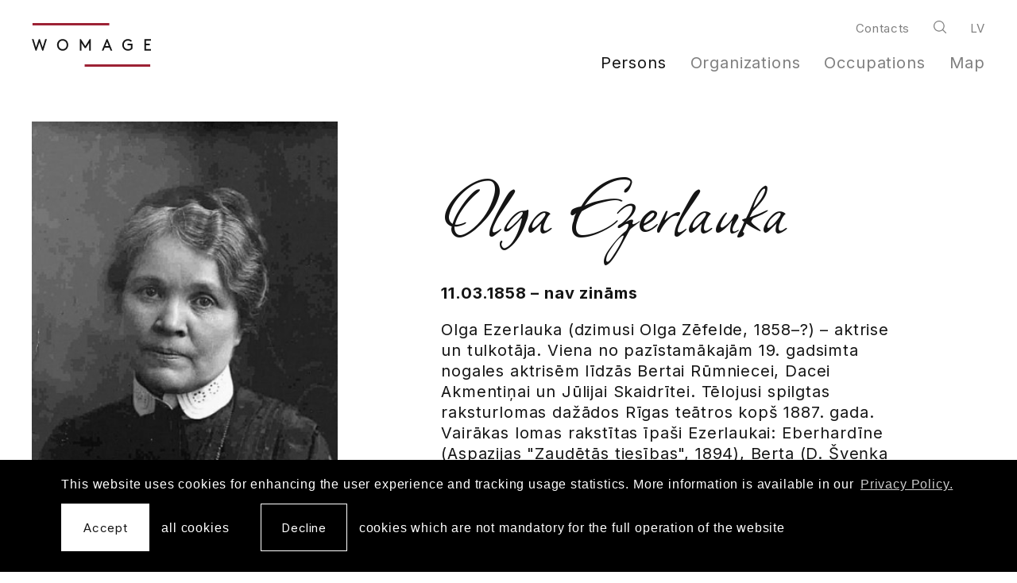

--- FILE ---
content_type: text/html; charset=UTF-8
request_url: https://www.womage.lv/en/persons/olga-ezerlauka
body_size: 7787
content:
<!DOCTYPE html> 
<html lang="en" class="">
<head>
	<meta charset="UTF-8"> 
	<meta http-equiv="X-UA-Compatible" content="IE=edge">
	<meta name="viewport" content="width=device-width, initial-scale=1">
	<meta name="SKYPE_TOOLBAR" content="SKYPE_TOOLBAR_PARSER_COMPATIBLE">

	<title>Olga Ezerlauka — Woman in Latvian culture and society (1870-1940) // Womage</title>
	<meta name="keywords" content="woman, women, Latvia, culture, society, history, 1870, 1940">
	<meta name="description" content="The woman in Latvian culture and society (1870-1940) — by Womage">
	<meta name="author" content="Womage">

	<link rel="apple-touch-icon-precomposed" sizes="57x57" href="/assets/favicons/apple-touch-icon-57x57.png" />
	<link rel="apple-touch-icon-precomposed" sizes="114x114" href="/assets/favicons/apple-touch-icon-114x114.png" />
	<link rel="apple-touch-icon-precomposed" sizes="72x72" href="/assets/favicons/apple-touch-icon-72x72.png" />
	<link rel="apple-touch-icon-precomposed" sizes="144x144" href="/assets/favicons/apple-touch-icon-144x144.png" />
	<link rel="apple-touch-icon-precomposed" sizes="60x60" href="/assets/favicons/apple-touch-icon-60x60.png" />
	<link rel="apple-touch-icon-precomposed" sizes="120x120" href="/assets/favicons/apple-touch-icon-120x120.png" />
	<link rel="apple-touch-icon-precomposed" sizes="76x76" href="/assets/favicons/apple-touch-icon-76x76.png" />
	<link rel="apple-touch-icon-precomposed" sizes="152x152" href="/assets/favicons/apple-touch-icon-152x152.png" />
	<link rel="icon" type="image/png" href="/assets/favicons/favicon-196x196.png" sizes="196x196" />
	<link rel="icon" type="image/png" href="/assets/favicons/favicon-96x96.png" sizes="96x96" />
	<link rel="icon" type="image/png" href="/assets/favicons/favicon-32x32.png" sizes="32x32" />
	<link rel="icon" type="image/png" href="/assets/favicons/favicon-16x16.png" sizes="16x16" />
	<link rel="icon" type="image/png" href="/assets/favicons/favicon-128.png" sizes="128x128" />
	<meta name="application-name" content="&nbsp;"/>
	<meta name="msapplication-TileColor" content="#FFFFFF" />
	<meta name="msapplication-TileImage" content="/assets/favicons/mstile-144x144.png" />
	<meta name="msapplication-square70x70logo" content="/assets/favicons/mstile-70x70.png" />
	<meta name="msapplication-square150x150logo" content="/assets/favicons/mstile-150x150.png" />
	<meta name="msapplication-wide310x150logo" content="/assets/favicons/mstile-310x150.png" />
	<meta name="msapplication-square310x310logo" content="/assets/favicons/mstile-310x310.png" />

	<script>
		const sys_lang = 'en';
		const cookieconsent_href = '/en/privacy-policy';
	</script>

	<script>
		window.dataLayer = window.dataLayer || [];
        function gtag(){dataLayer.push(arguments);}
        gtag('consent', 'default', {
			'ad_storage': 'denied',
            'ad_user_data': 'denied',
            'ad_personalization': 'denied',
            'analytics_storage': 'denied'
        });
	</script>
	
	
	
	<meta property="og:locale" content="en_US" />
	<meta property="og:type" content="website" />
	<meta property="og:title" content="Olga Ezerlauka — Woman in Latvian culture and society (1870-1940) // Womage" />
	<meta property="og:description" content="The woman in Latvian culture and society (1870-1940) — by Womage" />
	<meta property="og:url" content="https://www.womage.lv/en/persons/olga-ezerlauka" />
	<meta property="og:site_name" content="Woman in Latvian culture and society (1870-1940) // Womage" />
	<meta property="og:image" content="https://www.womage.lv/uploads/persons-files/1836593/olgaezerlauka1.jpg" />
	<meta property="og:image:secure_url" content="https://www.womage.lv/uploads/persons-files/1836593/olgaezerlauka1.jpg" />
	<meta property="og:image:width" content="339" />
	<meta property="og:image:height" content="550" />
	<meta name="twitter:card" content="summary_large_image" />
	<meta name="twitter:description" content="The woman in Latvian culture and society (1870-1940) — by Womage" />
	<meta name="twitter:title" content="Olga Ezerlauka — Woman in Latvian culture and society (1870-1940) // Womage" />
	<meta name="twitter:image" content="https://www.womage.lv/uploads/persons-files/1836593/olgaezerlauka1.jpg" />


	<link rel="stylesheet" href="/assets/vendor/cookieconsent/cookieconsent.min.css?v=3.0.3">
	
	
	<link rel="stylesheet" href="/assets/vendor/slick/slick.css?v=1.8.0">
	
	
	<link rel="stylesheet" href="/assets/vendor/leaflet/leaflet.css?v=1.7.1">
	<link rel="stylesheet" href="/assets/vendor/leaflet.fullscreen/leaflet.fullscreen.css?v=1.0.2">
	
	<link rel="stylesheet" href="/assets/css/main.min.css?v=1.0.10">
	<link rel="stylesheet" href="/assets/css/cookies.css">

	<script src="/bower_components/jquery/dist/jquery.min.js"></script>

	<!-- Global site tag (gtag.js) - Google Analytics -->
	<script async src="https://www.googletagmanager.com/gtag/js?id=G-L3WPBY7S5H"></script>
	<script>
	window.dataLayer = window.dataLayer || [];
	function gtag(){dataLayer.push(arguments);}
	gtag('js', new Date());
	gtag('config', 'G-L3WPBY7S5H', { 'anonymize_ip': true });
	</script>
</head>

<body class="fixed-header person-page">
	<!--[if lt IE 9]>
	<p class="legacy-browser">You are using an <b>outdated</b> browser. Please <a href="https://outdatedbrowser.com/" target="_blank" rel="nofollow">upgrade your browser</a> to improve your experience.</p>
	<![endif]-->

	<div class="main-page-layout">
		<div class="main-page-layout-content">
			
			<div class="main-top-search-block clearfix">
				<div class="main-top-search-inner-block">
					<div class="l-wide-wrap">
						<form id="top-search-form" class="top-search-form search-form-js" action="/en/search" method="get">
							<div class="input-search-block input-block clearfix">
								<input name="q" class="input-search" placeholder="Search" onfocus="this.placeholder=''" onblur="this.placeholder='Search'" type="text">
								<a href="javascript:;" class="btn btn--outline white submit-search">Search</a>
							</div>
						</form>
					</div>
				</div>
			</div>
			

			<header class="main-header clearfix">
				<div class="l-wide-wrap main-header-inner-block">
					
					<a href="/en" class="main-animated-logo">
						<div class="womage-logo" id="womage-logo" data-loop="0"></div>
					</a>
					
					<a href="javascript:;" class="mob-hamburger">
						<svg class="icon icon-hamburger" role="img" width="49" height="27">
							<use xlink:href="/assets/images/svg-defs.svg#icon-hamburger"/>
						</svg>
					</a>
					<a href="javascript:;" class="close-main-menu">
						<svg class="icon icon-close-menu" role="img" width="32" height="33">
							<use xlink:href="/assets/images/svg-defs.svg#icon-close-menu"/>
						</svg>
					</a>

					<div class="right-block">
						<div class="top-nav-block">
							
							<nav class="top-nav">
								<ul class="unstyled-list">
									
									<li class="link"><a href="/en/contacts">Contacts</a></li>
									
								</ul>
							</nav>
							


							
							<a class="search-link act-search-link" href="javascript:;">
								<svg class="icon icon-search" role="img" width="16" height="16">
									<use xlink:href="/assets/images/svg-defs.svg#icon-search"></use>
								</svg>
							</a>
							

							
							<nav class="main-lang-nav">
								
								<a href="/lv" class="link">lv</a>
								
							</nav>
							
						</div>

						
						<nav class="main-navigation-block">
							<ul class="main-navigation unstyled-list">
								
								<li class="link act-link active">
									<a href="/en/persons">Persons</a>
									
								</li>
								
								<li class="link act-link">
									<a href="/en/organizations">Organizations</a>
									
								</li>
								
								<li class="link act-link">
									<a href="/en/occupations">Occupations</a>
									
								</li>
								
								<li class="link act-link">
									<a href="/en/map">Map</a>
									
								</li>
								
							</ul>
						</nav>
						
					</div>
					<div class="bg-filter"></div>
				</div>
			</header>

			<main>
				


<article class="section small">
	<div class="l-wrap">
		
		<header class="person-article-header with-thumb">
			<h1 class="person-article-title hw-highlight">Olga Ezerlauka</h1>
			<div class="person-article-image-bolck">
				<a href="javascript:;" class="image-captioned open-slick-gallery" data-slide="0" data-gallery="1">
						<img src="/uploads/persons-files/1836593/olgaezerlauka1.jpg" alt="">
						<span class="image-count">3 bildes</span>
					</a><div class="lightbox slick-lightbox" data-gallery="1">
						<a href="javascript:;" class="close-lightbox">
							<svg class="icon icon-close-menu" role="img" width="37" height="37" viewBox="0 0 37 37">
								<use xlink:href="/assets/images/svg-defs.svg#icon-close-menu"></use>
							</svg>
						</a>
						<div class="slick-gallery"><div class="slide">
								<img class="slide-img" src="/uploads/persons-files/1300254/ezerlaukaolga1.jpg" alt=""><div class="c-gray slide-description">Olga Ezerlauka<br>Avots: <em>Zeltene</em>, Nr. 8, 1938, 15. apr.</div></div><div class="slide">
								<img class="slide-img" src="/uploads/persons-files/1836593/olgaezerlauka1.jpg" alt=""><div class="c-gray slide-description">Aktrise Olga Ezerlauka</div></div><div class="slide">
								<img class="slide-img" src="/uploads/persons-files/1836596/ezerlaukaolga.jpg" alt=""><div class="c-gray slide-description">Aktrise Olga Ezerlauka</div></div></div>
						<div class="slide-bottom-description-block"></div>
					</div>
			</div>
			<div class="person-article-header-content mw-580">
				<p><strong>11.03.1858 – nav zināms</strong></p>
				<p>Olga Ezerlauka (dzimusi Olga Zēfelde, 1858–?) – aktrise un tulkotāja. Viena no pazīstamākajām 19. gadsimta nogales aktrisēm līdzās Bertai Rūmniecei, Dacei Akmentiņai un Jūlijai Skaidrītei. Tēlojusi spilgtas raksturlomas dažādos Rīgas teātros kopš 1887. gada. Vairākas lomas rakstītas īpaši Ezerlaukai: Eberhardīne (Aspazijas "Zaudētās tiesības", 1894), Berta (D. Šveņķa "Smalki ļaudis", 1894), Rembēniete un Lavīze (R. Blaumaņa "Trīnes grēki", 1896, "No saldenās pudeles", 1901). 19. gadsimta 90. gados pievērsās tulkošanai galvenokārt no vācu valodas. Pārsvarā tulkojusi stāstus, kā arī lugas, kas izrādītas Rīgas Latviešu biedrības teātrī. 30. gados tulkojusi vairākus romānus izdevniecībai "Orients". Pirmā pasaules kara laikā kā Vācijas pavalstniece izsūtīta uz Krieviju. 1918. gadā atgriezusies Latvijā, kopš 20. gadiem vairs nestrādāja teātrī. Par mūža beigām ziņu trūkst, domājams, ka emigrējusi no Latvijas.<br></p>
				<ul class="article-tags-list unstyled-list"><li class="article-tag"><a class="underline-link" href="/en/occupations/103">actress</a></li><li class="article-tag"><a class="underline-link" href="/en/occupations/23">seamstress</a></li><li class="article-tag"><a class="underline-link" href="/en/occupations/1">teacher</a></li><li class="article-tag"><a class="underline-link" href="/en/occupations/64">translator</a></li></ul>
			</div>
		</header>
		

		<div class="person-content-layout">
			<div class="l-grid">
				
				<div class="persons-card l-full">
					<div class="persons-card-inner">
						<div class="l-grid">
							<section class="l-half l-full-medium mb-20-medium">
							<header>
								<h2 class="hw-large">Place/time of death</h2>
							</header>
							<div class="caption-text">
								<p><strong></strong> <br>Trūkst ziņu par mūža nogali. Zināms, ka vēl 1944. gada vasarā pie aktrises viesojies laikraksta "Daugavas Vēstnesis" žurnālists Fridrihs Gulbis. </p>
							</div>
						</section><section class="l-half l-full-medium mb-20-medium">
							<header>
								<h2 class="hw-large">Birth time/place</h2>
							</header>
							<div class="caption-text">
								<p><strong>11.03.1858</strong> <br>Jaunrozes pagasts <br></p>
							</div>
						</section>
						</div>
					</div>
				</div>
				

				
				<section class="persons-card l-full">
					<div class="persons-card-inner">
						<div class="l-grid">
							<header class="l-forth l-full-medium">
								<h2 class="hw-large">Personal information</h2>
							</header>
							<div class="l-three-forths l-full-medium caption-text">
								<p>Māsa – dziedātāja un aktrise Marija Zēfelde-Zēberga. Skolas gadus un jaunību pavadīja Paltmalē, kur viņas tēvs, Viļums Zēfelds un māte Minna, turēja uz nomu ķieģeļnīcu un 36 pūrvietas lielas mājas.Aspazijas un Raiņa tuva paziņa. Olga Zēfelde pieņēma latvisku uzvārdu Ezerlauka. <br></p>
							</div>
						</div>
					</div>
				</section>
				

				
				<section class="persons-card l-full">
					<div class="persons-card-inner">
						<div class="l-grid">
							<header class="l-forth l-full-medium">
								<h2 class="hw-large">Professional activity</h2>
							</header>
							<div class="l-three-forths l-full-medium caption-text">
								<p>DARBĪBA TEĀTRĪ1874: pirmā uzstāšanās 16 gadu vecumā labdarības izrīkojumā leriķos, Ādolfa Alunāna lugas "Mucenieks un muceniece" iestudējumā, tēlojot Grietiņu.No 1887. gada darbojusies Rīgas Latviešu biedrības teātri, 1887. gada 8. martā debitējot malēniešu joku lugā "Slimā familija jeb Bārzddzinis par dakteri", kur tēloja Līzes lomu.1918. gadā strādājusi Latvijas tautas teātrī. Raksturlomu tēlotāja Rūdolfa Blaumaņa, Aspazijas un citu autoru lugās. Līdzās aktrises darbam dažādos Rīgas teātros 19. gadsimta 90. gados pievērsās tulkošanai. Papildu iztiku guvusi kā šuvēja un pasniedzot latviešu, vācu un angļu valodas stundas. <br>TULKOJUMI NO VĀCU VALODAS1896–1897: dažu stāstu tulkojumi laikrakstā "Baltijas Vēstnesis"  (piemēram, V. Novaka "Vasila mīlestība", A. Konara "Advokāta kundzes vēstules", G. Bizienos "Manas mātes grēki").<br>Rīgas Latviešu teātrī izrādītas Ezerlaukas tulkotās lugas:<br>1892: Š. Birhes-Pfeiferes "Roze un rozīte"<br>1894: G. Mozera "Gada svētki"<br>1898: H. Zūdermaņa Tauriņu kauja"<br>1898: K. Laufsa un V. Jakobi "Neticīgais Toms"<br>1899: Ž. Onē "Dzelzsāmura īpašnieks"<br>1906: P. Rozegera "Tiesā"<br>Romānu tulkojumi<br>[1930]: Olive Wadsley "Važās kaltais" (tulkojusi O. Ezerlauks) (Rīga: "Orients")<br>[1933]: Karlas Engelhornas (Carla Alexandra Engelhorn) romāns "Pusnakts traģēdija" (Rīga: "Orients")<br>1934: Hedvigas Kurts-Māleres (Hedwig Courths-Mahler) romāns "Pagātnes ēna" (saīsināts izdevums, atstāstījusi O. Ezerlauks) (Rīga: "Orients")<br>[1934]: Hedvigas Kurts-Māleres (Hedwig Courths-Mahler) romāns "Noziegums un sods" (atstāstījusi O. Ezerlauks) (Rīga: "Orients")<br>[1934]: Tea fon Maltena (Thea Malten) romāns "Ragana Lill" (no vācu val. tulk. O. Ezerlauks) (Rīga: "Orients")</p>
							</div>
						</div>
					</div>
				</section>
				

				
				<section class="persons-card l-full">
					<div class="persons-card-inner">
						<div class="l-grid">
							<header class="l-forth l-full-medium">
								<h2 class="hw-large">Quotes</h2>
							</header>
							<div class="l-three-forths l-full-medium caption-text">
								<p>"Olgas Ezerlauk repertuārs ļoti plašs, tā ka īsā skicītē tas nemaz nav uzskaitāms. Viņas tēlošanas veids reāls, vietām pat naturāls, pilns spēka un asiņu. Tēlojumos viņa mīl lietot spilgtas krāsas, asas līnijas, skarbi komisku un vietām acīs krītošus pārspīlējumus. Olga Ezerlauk apdāvināta ar bagātu temperamentu un pēc savas dabas vairāk dramatiska, nekā liriska aktrise. Vislabāk viņai izdodas attēlot tās lomas, kur pusinteliģenta rakstura zīmējumā autors nav skopojies ar biezām un drusku parupjām krāsām, kur izmanāma tiekšanās uz komisku bravūru un kariķējumu. Bet Olgai Ezerlauk nevar noliegt arī krietnu lauku dzīves pazīšanu. Laucenieču tēlojumos viņa uzsver tipiskus un raksturīgus vilcienus, kurus var novērot tikai redzīga acs.<br>Olga Ezerlauk pazīstama ne vien kā aktrise, bet arī kā literāriska darbiniece. Viņa ir strādājuse pie laikrakstiem, pārtulkodama lielākus romānus, gan arī šo un to pārstrādādama. Bez tam viņa tulkojuse labu skaitu lugu [..]. Olga Ezerlauk pieder pie tām latviešu sievietēm, kas lauž pašas savu ceļu, neievērodamas sabiedrības aizspriedumus, pie tam pašas tiek uz augšu ar saviem spēkiem." A. B. Olga Ezerlauka viņas 25 gadu skatuves darbības jubilejas gadījumā. Saimnieču un Zelteņu kalendārs 1913. gadam. 13. lpp."Direktora Rode-Ēbeliņa laikā (1886.–1893.) Olgai Ezerlaukai nacās uzstāties tikai cittautu lugās. Īsti viņas talants dabūja parādīties pilnā mērā pēc 1893. gada, kad nāca par direktoru P. Ozoliņš, un līdz ar to tika pie vārda arī – latviešu rakstnieki. Ezerlaukas talantu bija jau pamanījuši vesela rinda rakstnieku: Rozentāls-Krūmiņš, Aspazija, Blaumanis, Šveņķis, Janševskis u. c. Rozentāls-Krūmiņš latvisko viņas uzvārdu, Aspazija viņai novēl Eberhardīnes lomu "Zaudētajās tiesībās", ar ko Ezerlauka – pēc kritikas atsauksmēm – gūst neaprakstāmu piekrišanu. Rūd. Blaumanis tik sajūsmināts par Olgu Ezerlauku, ka lugā "No saldenās pudeles" mājas, kur norisinās darbība, nosauc par Ezerlaukām un speciāli viņai saraksta Lavīzes lomu. Arī "Skroderdienās Silmačos" viņš rada māksliniecei īpašu lomu: Tomuļu māti. Tāpat D. Šveņķis viņai novēlojis Bertas lomu "Smalkos ļaudīs". Ja te vēl pievienojam Rembēnieti no "Trīnes grēkiem", tad dabūjam veselu grupu komisku latviešu sieviešu raksturu, ko Olga Ezerlauka tēlojusi ar spožiem panākumiem. <br>Šīs komiskās lomas tomēr neizsmeļ visu Olgas Ezerlaukas talantu: viņa ar ne mazākiem panākumiem tēlo arī nopietnās vai traģiskās lomas, piem., Roplainieti "Pazudušā dēlā", Indrānu māti, Akmenieti Niedras "Zemē", Edi Tautmīļa-Bērziņa lugā "Pie pilsētas vārtiem". u. c. Cildenus tēlojumus viņa sasniegusi arī klasiskajās lugās, kā: aukli "Romeo un Jūlijā", Martu "Faustā", marķīzi d'Epine "Narcisā" u. c. Visur Olgas Ezerlaukas tēlojumi bijuši izjusti, sirsnīgi, patiesi – īsti cilvēki."<br>"Gaišas līnijas viņas dzīvē iezīmē arī draudzības attiecības ar dažiem mūsu ievērojamākiem rakstniekiem: Raini un Aspaziju, Blaumani, Janševski. Ar Raini un Aspaziju viņu saista ideāla draudzība ilgus gadus, it sevišķi tai laikā, kad ievērojamais dzejnieku pāris pārdzīvoja vissmagāko krīzi: 90. gados un pirmās trimdas laikā. Blaumanis, mūsu ģeniālais smieklu meistars, redz viņā sev radniecīgu garu un augsti viņu ciena. Savās recenzijās viņš mākslinieces skatuves tēlus viscaur cildina kā teicamus. Janševskis seko visai viņas skatuves gaitai, krāj vissīkākās ziņas un solās rakstīt monogrāfiju, ko diemžēl nepaguva izpildīt [..].<br>A. Birkerts. Olgai Ezerlaukai 80 gadu. Zeltene, Nr. 8, 15.04.1938., 4. lpp. <br></p>
							</div>
						</div>
					</div>
				</section>
				

				
				<section class="persons-card l-half l-full-medium">
					<div class="persons-card-inner">
						<header>
						<h2 class="hw-large">Affinities</h2>
					</header>
					<div class="caption-text">
						<p><a href="/en/persons/aspazija">Aspazija</a> - Sister-in-law<br><a href="https://www.literatura.lv/en/person/872277" target="_blank" rel="nofollow">Rainis</a> - Friend</p>
					</div>
					</div>
				</section>
				

				
				<section class="persons-card l-half l-full-medium">
					<div class="persons-card-inner">
						<header>
						<h2 class="hw-large">Occupations</h2>
					</header>
					<div class="caption-text">
						<p><a href="/en/occupations/103">actress</a><br><a href="/en/occupations/23">seamstress</a><br><a href="/en/occupations/1">teacher</a><br><a href="/en/occupations/64">translator</a></p>
					</div>
					</div>
				</section>
				

				<section class="persons-card l-full">
					<div class="persons-card-inner">
						<div class="l-grid">
							<header class="l-forth l-full-medium">
								<h2 class="hw-large">Additional names</h2>
							</header>
							<div class="l-three-forths l-full-medium caption-text">
								<p>Ezerlauka-Zēfelde; Seefeld; O. Z. Ezarlauk</p>
							</div>
						</div>
					</div>
				</section>

				<section class="persons-card l-full">
						<div class="persons-card-inner">
							<div class="l-grid">
								<header class="l-forth l-full-medium">
									<h2 class="hw-large">Working place</h2>
								</header>
								<div class="l-three-forths l-full-medium caption-text caption-text"><p><a href="/en/organizations/1115027">Strādnieku teātris</a><br>Tērbatas iela 64, Rīga<br>No 1887. gada aktrise Rīgas Latviešu teātrī, Jaunajā Rīgas teātrī, Latvijas Strādnieku teātrī u. c.</p><p><strong>1887–1924</strong><br><a href="/en/organizations/1114829">Rīgas Latviešu teātris</a><br>Merķeļa iela 13, Rīga<br>No 1887. gada aktrise Rīgas Latviešu teātrī, Jaunajā Rīgas teātrī, Latvijas Strādnieku teātrī u. c.</p><p><strong>1887</strong><br><a href="/en/organizations/1314866">Jaunais Rīgas teātris (1908–1915)</a><br>Lāčplēša iela 25, Rīga<br>No 1887. gada aktrise Rīgas Latviešu teātrī, Jaunajā Rīgas teātrī, Latvijas Strādnieku teātrī u. c.</p></div>
							</div>
						</div>
					</section><section class="persons-card l-full">
						<div class="persons-card-inner">
							<div class="l-grid">
								<header class="l-forth l-full-medium">
									<h2 class="hw-large">Residence</h2>
								</header>
								<div class="l-three-forths l-full-medium caption-text caption-text"><p>Jaunlaicene<br>Bērnību pavadījusi Jaunlaicenē.</p><p>Paltmale<br>Skolas gadus un jaunību pavadīja Paltmalē.</p></div>
							</div>
						</div>
					</section><section class="persons-card l-full">
						<div class="persons-card-inner">
							<div class="l-grid">
								<header class="l-forth l-full-medium">
									<h2 class="hw-large">Education</h2>
								</header>
								<div class="l-three-forths l-full-medium caption-text caption-text"><p><a href="/en/organizations/1450917">Siguldas draudzes skola</a><br>Sigulda<br>Mācījusies Siguldas draudzes skolā.</p><p>Ulbroka<br>Mācījusies Ulbrokas pagastskolā.</p></div>
							</div>
						</div>
					</section><section class="persons-card l-full">
						<div class="persons-card-inner">
							<div class="l-grid">
								<header class="l-forth l-full-medium">
									<h2 class="hw-large">Evacuate</h2>
								</header>
								<div class="l-three-forths l-full-medium caption-text caption-text"><p><strong>1915–1918</strong><br>Krievija<br>Pirmā pasaules kara gados Krievijā, 1918. gadā atgriezusies Latvijā.</p></div>
							</div>
						</div>
					</section>

				
				<div class="l-full">
					<div id="persons-map" class="large-map leaflet-map bg-gray-light"></div>
				</div>
				

				
			</div>
		</div>
	</div>
</article>

			</main>
		</div>
		<div class="main-page-layout-footer">
			<footer class="main-footer">
				<div class="l-wrap">
					<div class="main-footer-inner">
						<div class="footer-logo-block">
							<img src="/assets/images/womage-logo.svg" alt="Womage" class="footer-logo">
						</div>

						<div class="footer-navigations">
							
							<nav class="footer-main-nav">
								<ul class="unstyled-list">
									
									<li class="link"><a href="/en/organizations">Organizations</a></li>
									
									<li class="link"><a href="/en/occupations">Occupations</a></li>
									
									<li class="link"><a href="/en/map">Map</a></li>
									
								</ul>
							</nav>
							

							
							<nav class="footer-second-nav">
								<ul class="unstyled-list">
									
									<li class="link"><a href="/en/contacts">Contacts</a></li>
									
									<li class="link"><a href="/en/privacy-policy">Privacy policy</a></li>
									
								</ul>
							</nav>
							
						</div>

						
						<div class="footer-social-block">
							
							<a class="soc-link" href="https://www.facebook.com/SievieteLatvijai" target="_blank" rel="nofollow">
								<svg class="icon icon-soc-round-facebook" role="img" width="54" height="54">
									<use xlink:href="/assets/images/svg-defs.svg#icon-soc-round-facebook"></use>
								</svg>
							</a>
							
						</div>
						
					</div>

					<div class="main-footer-copyright caption-text c-gray-dark">
						<p>&copy; <a href="http://lulfmi.lv/" target="_blank" rel="nofollow">LU LFMI</a>, 2026. Website: <a href="https://graftik.lv" target="_blank">Graftik</a><br>
						When republishing or quoting, reference to the resource of the Institute of Literature, Folklore and Art of the University of Latvia (<a href="http://lulfmi.lv/" target="_blank" rel="nofollow">LU LFMI</a>) is mandatory. Large-scale copying and use of materials for commercial purposes is allowed only with the written permission of LU LFMI.</p>
					</div>
				</div>
			</footer>
		</div>
	</div>

	
	
	<script src="/assets/vendor/slick/slick.min.js?v=1.8.0"></script>
	
	
	<script src="/assets/vendor/leaflet/leaflet.js?v=1.7.1"></script>
	<script src="/assets/vendor/leaflet.fullscreen/Leaflet.fullscreen.min.js?v=1.0.2"></script>
	<script src="/assets/vendor/leaflet.easyPrint/bundle.js?v=2.1.0"></script>
	
	<script src="/js/dictionary/"></script>
	<script src="/assets/scripts/init.js?v=1.0.8"></script>
	<script src="/assets/vendor/cookieconsent/cookieconsent.min.js?v=3.0.3"></script>
	<script>
		initCookieConsent();
	</script>

	<script defer src="https://cdnjs.cloudflare.com/ajax/libs/lottie-web/5.8.1/lottie.min.js" crossorigin="anonymous" referrerpolicy="no-referrer"></script>
	<script defer src="/assets/scripts/animation.js"></script>

	<script src="/bower_components/svg4everybody/dist/svg4everybody.min.js"></script>
	<script>svg4everybody();</script>
</body>
</html>

--- FILE ---
content_type: text/html; charset=UTF-8
request_url: https://www.womage.lv/en/persons/olga-ezerlauka
body_size: 45
content:
{"markers":[{"name":"Jaunrozes pagasts","popupContent":"<div>Birth time\/place<\/div>","lat":"57.55217512","lng":"26.71128273"},{"name":"Mer\u0137e\u013ca iela 13, R\u012bga","popupContent":"<div>Working place<\/div>","lat":"56.95025331","lng":"24.11730631"},{"name":"L\u0101\u010dpl\u0113\u0161a iela 25, R\u012bga","popupContent":"<div>Working place<\/div>","lat":"56.95470617","lng":"24.12496398"},{"name":"T\u0113rbatas iela 64, R\u012bga","popupContent":"<div>Working place<\/div>","lat":"56.95754619","lng":"24.13042476"},{"name":"Jaunlaicene","popupContent":"<div>Residence<\/div>","lat":"57.52666855","lng":"26.86888885"},{"name":"Sigulda","popupContent":"<div>Education<\/div>","lat":"57.15390015","lng":"24.85439682"},{"name":"Paltmale","popupContent":"<div>Residence<\/div>","lat":"57.18588646","lng":"25.04347801"},{"name":"Ulbroka","popupContent":"<div>Education<\/div>","lat":"56.94194412","lng":"24.28750038"},{"name":"Krievija","popupContent":"<div>Evacuate<\/div>","lat":"62.08460613","lng":"93.14590444"}]}

--- FILE ---
content_type: image/svg+xml
request_url: https://www.womage.lv/assets/images/svg-defs.svg
body_size: 6001
content:
<svg xmlns="http://www.w3.org/2000/svg" >
	<symbol id="icon-hamburger" viewBox="0 0 49 27">
		<path d="M7 3V0h42v3H7Zm0 24v-3h42v3H7ZM0 15v-3h42v3H0Z" fill-rule="nonzero"/>
	</symbol>
	<symbol id="icon-close-menu" viewBox="0 0 32 33">
		<path d="M16 14.379 29.789.59l2.12 2.121L18.122 16.5 31.91 30.289l-2.121 2.12L16 18.622 2.211 32.41l-2.12-2.121L13.878 16.5.09 2.711 2.211.591 16 14.378Z" fill-rule="nonzero"/>
	</symbol>
	<symbol id="icon-search" viewBox="0 0 16 16">
		<path d="m15.83 14.997-3.711-3.712h-.04a6.853 6.853 0 1 0-.794.794v.04l3.712 3.712a.571.571 0 0 0 .81 0 .571.571 0 0 0 .023-.834Zm-8.97-2.45a5.71 5.71 0 1 1 0-11.42 5.71 5.71 0 0 1 0 11.42Z" fill-rule="nonzero"/>
	</symbol>
	<symbol id="icon-soc-round-facebook" viewBox="0 0 54 54">
		<path d="M27 54C12.088 54 0 41.912 0 27S12.088 0 27 0s27 12.088 27 27-12.088 27-27 27Zm-4.084-11.417h5.12V26.999h5.144l.812-5.166h-5.955v-2.588c0-1.346.44-2.632 2.376-2.632h3.865v-5.155h-5.489c-4.613 0-5.873 3.038-5.873 7.252v3.123h-3.167V27h3.167v15.584Z" fill-rule="nonzero"/>
	</symbol>
	<symbol id="icon-soc-round-youtube" viewBox="0 0 54 54">
		<path d="M16.49 51.879A27.1 27.1 0 1 1 27 54a26.9 26.9 0 0 1-10.51-2.121Zm-1.224-36.136a4.527 4.527 0 0 0-4.154 4.117 72.886 72.886 0 0 0-.311 6.848c0 2.3.1 4.563.31 6.717a4.525 4.525 0 0 0 4.154 4.112c2.574.2 6.841.443 12.547.443 4.752 0 8.577-.234 10.948-.431a4.526 4.526 0 0 0 4.129-4.113c.207-2.165.312-4.451.312-6.8s-.105-4.631-.312-6.8a4.526 4.526 0 0 0-4.129-4.113c-2.371-.2-6.2-.431-10.948-.431-5.706.008-9.972.249-12.546.451Zm8.134 6.136 9.39 4.761-9.39 4.76Z"/>
	</symbol>
	<symbol id="icon-prev-slide" viewBox="0 0 15 27">
		<path d="M4.317 13.75 15.058 3.063 12.942.937.064 13.75l12.878 12.813 2.116-2.126z" fill-rule="nonzero"/>
	</symbol>
	<symbol id="icon-next-slide" viewBox="0 0 15 27">
		<path d="M10.683 13.75-.058 3.063 2.058.937 14.936 13.75 2.058 26.563l-2.116-2.126z" fill-rule="nonzero"/>
	</symbol>
	<symbol id="icon-hotspot" viewBox="0 0 53 53">
		<g fill="none" stroke="#5c5c5c"><path d="M0 26.5h53M26.5 0v53"/></g>
	</symbol>



	<symbol id="icon-accordion" viewBox="0 0 27 14">
		<path d="M25.34.484l1.32 1.501L13.5 13.566.34 1.986 1.66.483 13.5 10.902z" fill-rule="nonzero"/>
	</symbol>
	<symbol id="icon-color-change" viewBox="0 0 20 24">
		<g fill-rule="nonzero"><path d="M11.435 1.267c.74.566 2.573 2.371 3.996 4.143 2.38 2.962 3.819 5.866 3.819 8.59a9.25 9.25 0 01-18.5 0c0-2.724 1.439-5.628 3.82-8.59 1.449-1.804 3.322-3.644 3.964-4.117L10 .03l1.435 1.237zM6.518 6.975C4.463 9.534 3.25 11.981 3.25 14a6.75 6.75 0 1013.5 0c0-2.02-1.213-4.466-3.268-7.025-1.25-1.556-2.86-3.154-3.482-3.657-.622.503-2.231 2.101-3.482 3.657z"/><path d="M11.313 19l-.973-2.002A3.365 3.365 0 0012.154 14h2.186c-.002 2.12-1.174 4.055-3.027 5z"/></g>
	</symbol>
	<symbol id="icon-footer-twitter" viewBox="0 0 23 18">
		<path d="M15.217 0a4.542 4.542 0 00-4.425 4.543c0 .355.039.703.116 1.036A12.902 12.902 0 011.542.831a4.54 4.54 0 001.407 6.067 4.535 4.535 0 01-2.06-.57v.06a4.546 4.546 0 003.646 4.453 4.57 4.57 0 01-2.052.078 4.547 4.547 0 004.243 3.156 9.109 9.109 0 01-5.641 1.945c-.366 0-.73-.02-1.085-.062A12.856 12.856 0 006.965 18c8.359 0 12.93-6.924 12.93-12.93 0-.196-.004-.394-.013-.59A9.203 9.203 0 0022.15 2.13a9.04 9.04 0 01-2.61.716 4.553 4.553 0 002-2.514c-.879.521-1.852.9-2.887 1.104A4.538 4.538 0 0015.335 0h-.118z" fill-rule="nonzero"/>
	</symbol>
	<symbol id="icon-arrow-up" viewBox="0 0 26 28">
		<path d="M12 4.703L1.76 16.651.24 15.349 13 .463 25.76 15.35l-1.52 1.302L14 4.703V28h-2V4.703z" fill-rule="nonzero"/>
	</symbol>
	<symbol id="icon-arrow-down" viewBox="0 0 14 14">
		<path d="M7.5 11.88V.232h-1V11.88L1.38 5.906l-.76.651L7 14l6.38-7.443-.76-.65L7.5 11.88z" fill-rule="nonzero"/>
	</symbol>
	<symbol id="icon-twitter" viewBox="0 0 19 19">
		<path d="M9.2 0a9.2 9.2 0 110 18.4A9.2 9.2 0 019.2 0zm1.887 5.212h-.052a2.012 2.012 0 00-1.909 2.471 5.715 5.715 0 01-4.149-2.1A2 2 0 005.6 8.268a2.009 2.009 0 01-.912-.252v.026c0 .957.674 1.782 1.612 1.973a2.024 2.024 0 01-.909.035 2.014 2.014 0 001.879 1.4 4.035 4.035 0 01-2.981.834 5.7 5.7 0 003.085.9A5.688 5.688 0 0013.1 7.458c0-.087 0-.175-.005-.261a4.077 4.077 0 001-1.042 4 4 0 01-1.156.317c.42-.252.735-.647.885-1.114-.395.235-.828.4-1.279.489a2.01 2.01 0 00-1.46-.635h.002z" fill-rule="evenodd"/>
	</symbol>
	<symbol id="icon-facebook" viewBox="0 0 19 19">
		<path d="M9.2 0a9.2 9.2 0 110 18.4A9.2 9.2 0 019.2 0zm2.479 3.9h-1.87c-1.572 0-2 1.035-2 2.471v1.064H6.728v1.76h1.079v5.309h1.744V9.2H11.3l.277-1.76H9.551v-.882c0-.459.15-.9.81-.9h1.317l.001-1.758z" fill-rule="evenodd"/>
	</symbol>
	<symbol id="icon-linkedin" viewBox="0 0 32 32">
		<path d="M16 32C7.163 32 0 24.837 0 16S7.163 0 16 0s16 7.163 16 16-7.163 16-16 16zm-2.065-19.905h.006v10.58h3.284V17.44c0-1.376.257-2.715 1.97-2.715 1.687 0 1.706 1.578 1.706 2.807v5.144h3.284v-5.798c0-2.85-.618-5.04-3.945-5.04-1.602 0-2.672.875-3.113 1.707h-.042v-1.45h-3.15zm-5.358 0v10.58h3.29v-10.58h-3.29zm1.652-5.26A1.907 1.907 0 008.32 8.745c0 1.052.85 1.908 1.908 1.908a1.91 1.91 0 001.908-1.908 1.91 1.91 0 00-1.908-1.908z" fill-rule="nonzero"/>
	</symbol>
	<symbol id="icon-email" viewBox="0 0 19 19">
		<path d="M9.2 18.4a9.17 9.17 0 01-6.505-2.695A9.14 9.14 0 010 9.2a9.14 9.14 0 012.695-6.505A9.169 9.169 0 019.2 0a9.168 9.168 0 016.505 2.695A9.14 9.14 0 0118.4 9.2a9.14 9.14 0 01-2.694 6.505A9.169 9.169 0 019.2 18.4zM5.371 4.907a1.7 1.7 0 00-1.691 1.7v4.891a1.7 1.7 0 001.691 1.7h7.951a1.7 1.7 0 001.691-1.7V6.6a1.7 1.7 0 00-1.691-1.7l-7.951.007zm7.951 7.411H5.371a.826.826 0 01-.819-.824V6.6c0-.087.015-.174.043-.257l4.5 3.274a.432.432 0 00.514 0l4.495-3.274c.028.083.042.17.043.257v4.891a.826.826 0 01-.824.826l-.001.001zM9.347 8.726L5.302 5.78h8.09L9.348 8.726h-.001z" fill-rule="nonzero"/>
	</symbol>
	<symbol id="activity-triangle" viewBox="0 0 43 31">
		<path d="M43 0v31H0z" fill-rule="evenodd"/>
	</symbol>
	
	<symbol id="icon-dropdown" viewBox="0 0 24 14">
		<path d="M12.15 10.45L22.604.284l1.394 1.434L12.15 13.24.303 1.717 1.697.283z" fill-rule="nonzero"/>
	</symbol>
	<symbol id="icon-close-popup" viewBox="0 0 32.707 32.707">
		<g fill="none"><path d="M.354.354l32 32M32.354.354l-32 32"/></g>
	</symbol>
</svg>

--- FILE ---
content_type: image/svg+xml
request_url: https://www.womage.lv/assets/images/icon-pin.svg
body_size: -99
content:
<svg width="20" height="20" xmlns="http://www.w3.org/2000/svg"><circle cx="10" cy="10" r="9.5" fill="#9D2235" stroke="#FFF" fill-rule="evenodd"/></svg>